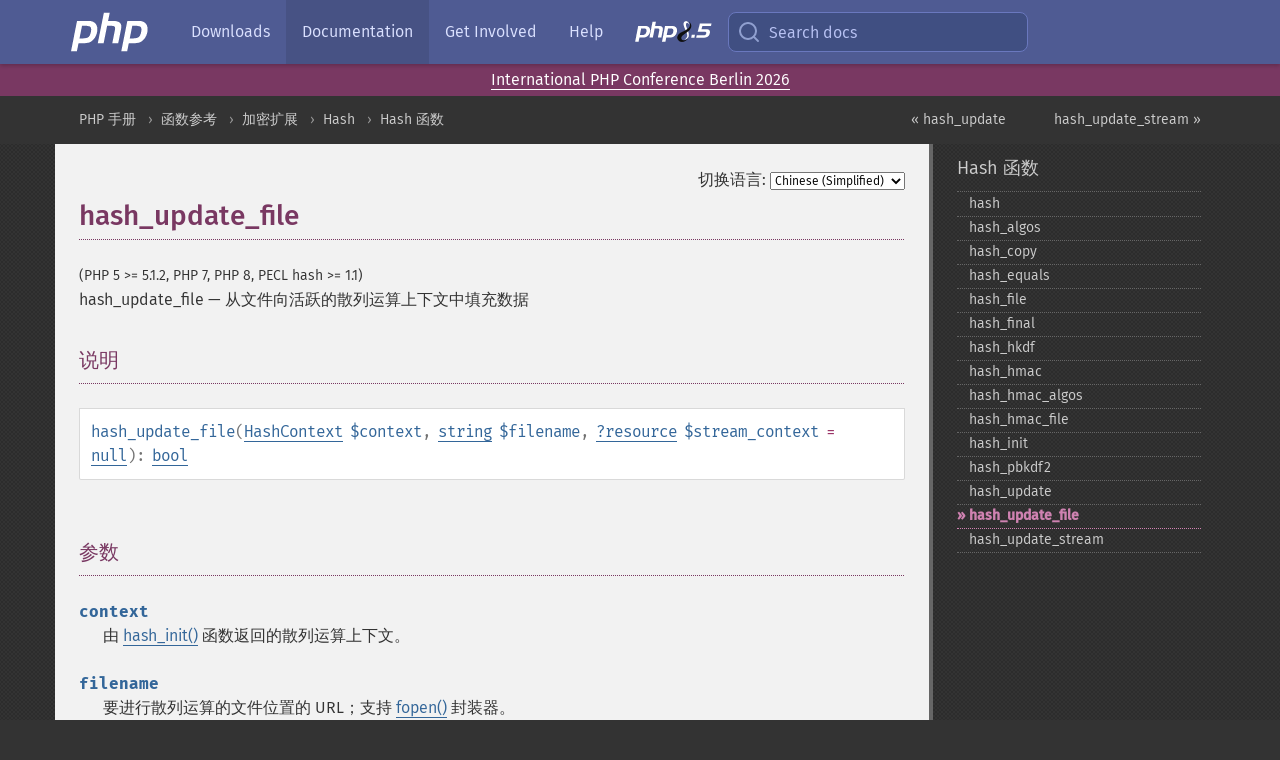

--- FILE ---
content_type: text/html; charset=utf-8
request_url: https://www.php.net/manual/zh/function.hash-update-file.php
body_size: 7706
content:
<!DOCTYPE html>
<html xmlns="http://www.w3.org/1999/xhtml" lang="zh">
<head>

  <meta charset="utf-8">
  <meta name="viewport" content="width=device-width, initial-scale=1.0">

     <base href="https://www.php.net/manual/zh/function.hash-update-file.php">
  
  <title>PHP: hash_update_file - Manual</title>

      <link rel="stylesheet" type="text/css" href="/cached.php?t=1756715876&amp;f=/fonts/Fira/fira.css" media="screen">
      <link rel="stylesheet" type="text/css" href="/cached.php?t=1756715876&amp;f=/fonts/Font-Awesome/css/fontello.css" media="screen">
      <link rel="stylesheet" type="text/css" href="/cached.php?t=1763585401&amp;f=/styles/theme-base.css" media="screen">
      <link rel="stylesheet" type="text/css" href="/cached.php?t=1763575802&amp;f=/styles/theme-medium.css" media="screen">
  
 <link rel="icon" type="image/svg+xml" sizes="any" href="https://www.php.net/favicon.svg?v=2">
 <link rel="icon" type="image/png" sizes="196x196" href="https://www.php.net/favicon-196x196.png?v=2">
 <link rel="icon" type="image/png" sizes="32x32" href="https://www.php.net/favicon-32x32.png?v=2">
 <link rel="icon" type="image/png" sizes="16x16" href="https://www.php.net/favicon-16x16.png?v=2">
 <link rel="shortcut icon" href="https://www.php.net/favicon.ico?v=2">

 <link rel="search" type="application/opensearchdescription+xml" href="https://www.php.net/phpnetimprovedsearch.src" title="Add PHP.net search">
 <link rel="alternate" type="application/atom+xml" href="https://www.php.net/releases/feed.php" title="PHP Release feed">
 <link rel="alternate" type="application/atom+xml" href="https://www.php.net/feed.atom" title="PHP: Hypertext Preprocessor">

 <link rel="canonical" href="https://www.php.net/manual/zh/function.hash-update-file.php">
 <link rel="shorturl" href="https://www.php.net/hash-update-file">
 <link rel="alternate" href="https://www.php.net/hash-update-file" hreflang="x-default">

 <link rel="contents" href="https://www.php.net/manual/zh/index.php">
 <link rel="index" href="https://www.php.net/manual/zh/ref.hash.php">
 <link rel="prev" href="https://www.php.net/manual/zh/function.hash-update.php">
 <link rel="next" href="https://www.php.net/manual/zh/function.hash-update-stream.php">

 <link rel="alternate" href="https://www.php.net/manual/en/function.hash-update-file.php" hreflang="en">
 <link rel="alternate" href="https://www.php.net/manual/de/function.hash-update-file.php" hreflang="de">
 <link rel="alternate" href="https://www.php.net/manual/es/function.hash-update-file.php" hreflang="es">
 <link rel="alternate" href="https://www.php.net/manual/fr/function.hash-update-file.php" hreflang="fr">
 <link rel="alternate" href="https://www.php.net/manual/it/function.hash-update-file.php" hreflang="it">
 <link rel="alternate" href="https://www.php.net/manual/ja/function.hash-update-file.php" hreflang="ja">
 <link rel="alternate" href="https://www.php.net/manual/pt_BR/function.hash-update-file.php" hreflang="pt_BR">
 <link rel="alternate" href="https://www.php.net/manual/ru/function.hash-update-file.php" hreflang="ru">
 <link rel="alternate" href="https://www.php.net/manual/tr/function.hash-update-file.php" hreflang="tr">
 <link rel="alternate" href="https://www.php.net/manual/uk/function.hash-update-file.php" hreflang="uk">
 <link rel="alternate" href="https://www.php.net/manual/zh/function.hash-update-file.php" hreflang="zh">

<link rel="stylesheet" type="text/css" href="/cached.php?t=1756715876&amp;f=/fonts/Fira/fira.css" media="screen">
<link rel="stylesheet" type="text/css" href="/cached.php?t=1756715876&amp;f=/fonts/Font-Awesome/css/fontello.css" media="screen">
<link rel="stylesheet" type="text/css" href="/cached.php?t=1763585401&amp;f=/styles/theme-base.css" media="screen">
<link rel="stylesheet" type="text/css" href="/cached.php?t=1763575802&amp;f=/styles/theme-medium.css" media="screen">


 <base href="https://www.php.net/manual/zh/function.hash-update-file.php">

<meta name="Description" content="从文件向活跃的散列运算上下文中填充数据" />

<meta name="twitter:card" content="summary_large_image" />
<meta name="twitter:site" content="@official_php" />
<meta name="twitter:title" content="PHP: hash_update_file - Manual" />
<meta name="twitter:description" content="从文件向活跃的散列运算上下文中填充数据" />
<meta name="twitter:creator" content="@official_php" />
<meta name="twitter:image:src" content="https://www.php.net/images/meta-image.png" />

<meta itemprop="name" content="PHP: hash_update_file - Manual" />
<meta itemprop="description" content="从文件向活跃的散列运算上下文中填充数据" />
<meta itemprop="image" content="https://www.php.net/images/meta-image.png" />

<meta property="og:image" content="https://www.php.net/images/meta-image.png" />
<meta property="og:description" content="从文件向活跃的散列运算上下文中填充数据" />

<link href="https://fosstodon.org/@php" rel="me" />
<!-- Matomo -->
<script>
    var _paq = window._paq = window._paq || [];
    /* tracker methods like "setCustomDimension" should be called before "trackPageView" */
    _paq.push(["setDoNotTrack", true]);
    _paq.push(["disableCookies"]);
    _paq.push(['trackPageView']);
    _paq.push(['enableLinkTracking']);
    (function() {
        var u="https://analytics.php.net/";
        _paq.push(['setTrackerUrl', u+'matomo.php']);
        _paq.push(['setSiteId', '1']);
        var d=document, g=d.createElement('script'), s=d.getElementsByTagName('script')[0];
        g.async=true; g.src=u+'matomo.js'; s.parentNode.insertBefore(g,s);
    })();
</script>
<!-- End Matomo Code -->
</head>
<body class="docs "><a href="/x-myracloud-5958a2bbbed300a9b9ac631223924e0b/1766006017.142" style="display:  none">update page now</a>

<nav class="navbar navbar-fixed-top">
  <div class="navbar__inner">
    <a href="/" aria-label="PHP Home" class="navbar__brand">
      <img
        src="/images/logos/php-logo-white.svg"
        aria-hidden="true"
        width="80"
        height="40"
      >
    </a>

    <div
      id="navbar__offcanvas"
      tabindex="-1"
      class="navbar__offcanvas"
      aria-label="Menu"
    >
      <button
        id="navbar__close-button"
        class="navbar__icon-item navbar_icon-item--visually-aligned navbar__close-button"
      >
        <svg xmlns="http://www.w3.org/2000/svg" width="24" viewBox="0 0 24 24" fill="currentColor"><path d="M19,6.41L17.59,5L12,10.59L6.41,5L5,6.41L10.59,12L5,17.59L6.41,19L12,13.41L17.59,19L19,17.59L13.41,12L19,6.41Z" /></svg>
      </button>

      <ul class="navbar__nav">
                            <li class="navbar__item">
              <a
                href="/downloads.php"
                                class="navbar__link  "
              >
                                  Downloads                              </a>
          </li>
                            <li class="navbar__item">
              <a
                href="/docs.php"
                aria-current="page"                class="navbar__link navbar__link--active "
              >
                                  Documentation                              </a>
          </li>
                            <li class="navbar__item">
              <a
                href="/get-involved.php"
                                class="navbar__link  "
              >
                                  Get Involved                              </a>
          </li>
                            <li class="navbar__item">
              <a
                href="/support.php"
                                class="navbar__link  "
              >
                                  Help                              </a>
          </li>
                            <li class="navbar__item">
              <a
                href="/releases/8.5/index.php"
                                class="navbar__link  navbar__release"
              >
                                  <img src="/images/php8/logo_php8_5.svg" alt="PHP 8.5">
                              </a>
          </li>
              </ul>
    </div>

    <div class="navbar__right">
        
      
      <!-- Desktop default search -->
      <form
        action="/manual-lookup.php"
        class="navbar__search-form"
      >
        <label for="navbar__search-input" aria-label="Search docs">
          <svg
  xmlns="http://www.w3.org/2000/svg"
  aria-hidden="true"
  width="24"
  viewBox="0 0 24 24"
  fill="none"
  stroke="currentColor"
  stroke-width="2"
  stroke-linecap="round"
  stroke-linejoin="round"
>
  <circle cx="11" cy="11" r="8"></circle>
  <line x1="21" y1="21" x2="16.65" y2="16.65"></line>
</svg>        </label>
        <input
          type="search"
          name="pattern"
          id="navbar__search-input"
          class="navbar__search-input"
          placeholder="Search docs"
          accesskey="s"
        >
        <input type="hidden" name="scope" value="quickref">
      </form>

      <!-- Desktop encanced search -->
      <button
        id="navbar__search-button"
        class="navbar__search-button"
        hidden
      >
        <svg
  xmlns="http://www.w3.org/2000/svg"
  aria-hidden="true"
  width="24"
  viewBox="0 0 24 24"
  fill="none"
  stroke="currentColor"
  stroke-width="2"
  stroke-linecap="round"
  stroke-linejoin="round"
>
  <circle cx="11" cy="11" r="8"></circle>
  <line x1="21" y1="21" x2="16.65" y2="16.65"></line>
</svg>        Search docs
      </button>

        
      <!-- Mobile default items -->
      <a
        id="navbar__search-link"
        href="/lookup-form.php"
        aria-label="Search docs"
        class="navbar__icon-item navbar__search-link"
      >
        <svg
  xmlns="http://www.w3.org/2000/svg"
  aria-hidden="true"
  width="24"
  viewBox="0 0 24 24"
  fill="none"
  stroke="currentColor"
  stroke-width="2"
  stroke-linecap="round"
  stroke-linejoin="round"
>
  <circle cx="11" cy="11" r="8"></circle>
  <line x1="21" y1="21" x2="16.65" y2="16.65"></line>
</svg>      </a>
      <a
        id="navbar__menu-link"
        href="/menu.php"
        aria-label="Menu"
        class="navbar__icon-item navbar_icon-item--visually-aligned navbar_menu-link"
      >
        <svg xmlns="http://www.w3.org/2000/svg"
  aria-hidden="true"
  width="24"
  viewBox="0 0 24 24"
  fill="currentColor"
>
  <path d="M3,6H21V8H3V6M3,11H21V13H3V11M3,16H21V18H3V16Z" />
</svg>      </a>

      <!-- Mobile enhanced items -->
      <button
        id="navbar__search-button-mobile"
        aria-label="Search docs"
        class="navbar__icon-item navbar__search-button-mobile"
        hidden
      >
        <svg
  xmlns="http://www.w3.org/2000/svg"
  aria-hidden="true"
  width="24"
  viewBox="0 0 24 24"
  fill="none"
  stroke="currentColor"
  stroke-width="2"
  stroke-linecap="round"
  stroke-linejoin="round"
>
  <circle cx="11" cy="11" r="8"></circle>
  <line x1="21" y1="21" x2="16.65" y2="16.65"></line>
</svg>      </button>
      <button
        id="navbar__menu-button"
        aria-label="Menu"
        class="navbar__icon-item navbar_icon-item--visually-aligned"
        hidden
      >
        <svg xmlns="http://www.w3.org/2000/svg"
  aria-hidden="true"
  width="24"
  viewBox="0 0 24 24"
  fill="currentColor"
>
  <path d="M3,6H21V8H3V6M3,11H21V13H3V11M3,16H21V18H3V16Z" />
</svg>      </button>
    </div>

    <div
      id="navbar__backdrop"
      class="navbar__backdrop"
    ></div>
  </div>

  <div id="flash-message"></div>
</nav>
<div class="headsup"><a href='/conferences/index.php#2025-12-17-1'>International PHP Conference Berlin 2026</a></div>
<nav id="trick"><div><dl>
<dt><a href='/manual/en/getting-started.php'>Getting Started</a></dt>
	<dd><a href='/manual/en/introduction.php'>Introduction</a></dd>
	<dd><a href='/manual/en/tutorial.php'>A simple tutorial</a></dd>
<dt><a href='/manual/en/langref.php'>Language Reference</a></dt>
	<dd><a href='/manual/en/language.basic-syntax.php'>Basic syntax</a></dd>
	<dd><a href='/manual/en/language.types.php'>Types</a></dd>
	<dd><a href='/manual/en/language.variables.php'>Variables</a></dd>
	<dd><a href='/manual/en/language.constants.php'>Constants</a></dd>
	<dd><a href='/manual/en/language.expressions.php'>Expressions</a></dd>
	<dd><a href='/manual/en/language.operators.php'>Operators</a></dd>
	<dd><a href='/manual/en/language.control-structures.php'>Control Structures</a></dd>
	<dd><a href='/manual/en/language.functions.php'>Functions</a></dd>
	<dd><a href='/manual/en/language.oop5.php'>Classes and Objects</a></dd>
	<dd><a href='/manual/en/language.namespaces.php'>Namespaces</a></dd>
	<dd><a href='/manual/en/language.enumerations.php'>Enumerations</a></dd>
	<dd><a href='/manual/en/language.errors.php'>Errors</a></dd>
	<dd><a href='/manual/en/language.exceptions.php'>Exceptions</a></dd>
	<dd><a href='/manual/en/language.fibers.php'>Fibers</a></dd>
	<dd><a href='/manual/en/language.generators.php'>Generators</a></dd>
	<dd><a href='/manual/en/language.attributes.php'>Attributes</a></dd>
	<dd><a href='/manual/en/language.references.php'>References Explained</a></dd>
	<dd><a href='/manual/en/reserved.variables.php'>Predefined Variables</a></dd>
	<dd><a href='/manual/en/reserved.exceptions.php'>Predefined Exceptions</a></dd>
	<dd><a href='/manual/en/reserved.interfaces.php'>Predefined Interfaces and Classes</a></dd>
	<dd><a href='/manual/en/reserved.attributes.php'>Predefined Attributes</a></dd>
	<dd><a href='/manual/en/context.php'>Context options and parameters</a></dd>
	<dd><a href='/manual/en/wrappers.php'>Supported Protocols and Wrappers</a></dd>
</dl>
<dl>
<dt><a href='/manual/en/security.php'>Security</a></dt>
	<dd><a href='/manual/en/security.intro.php'>Introduction</a></dd>
	<dd><a href='/manual/en/security.general.php'>General considerations</a></dd>
	<dd><a href='/manual/en/security.cgi-bin.php'>Installed as CGI binary</a></dd>
	<dd><a href='/manual/en/security.apache.php'>Installed as an Apache module</a></dd>
	<dd><a href='/manual/en/security.sessions.php'>Session Security</a></dd>
	<dd><a href='/manual/en/security.filesystem.php'>Filesystem Security</a></dd>
	<dd><a href='/manual/en/security.database.php'>Database Security</a></dd>
	<dd><a href='/manual/en/security.errors.php'>Error Reporting</a></dd>
	<dd><a href='/manual/en/security.variables.php'>User Submitted Data</a></dd>
	<dd><a href='/manual/en/security.hiding.php'>Hiding PHP</a></dd>
	<dd><a href='/manual/en/security.current.php'>Keeping Current</a></dd>
<dt><a href='/manual/en/features.php'>Features</a></dt>
	<dd><a href='/manual/en/features.http-auth.php'>HTTP authentication with PHP</a></dd>
	<dd><a href='/manual/en/features.cookies.php'>Cookies</a></dd>
	<dd><a href='/manual/en/features.sessions.php'>Sessions</a></dd>
	<dd><a href='/manual/en/features.file-upload.php'>Handling file uploads</a></dd>
	<dd><a href='/manual/en/features.remote-files.php'>Using remote files</a></dd>
	<dd><a href='/manual/en/features.connection-handling.php'>Connection handling</a></dd>
	<dd><a href='/manual/en/features.persistent-connections.php'>Persistent Database Connections</a></dd>
	<dd><a href='/manual/en/features.commandline.php'>Command line usage</a></dd>
	<dd><a href='/manual/en/features.gc.php'>Garbage Collection</a></dd>
	<dd><a href='/manual/en/features.dtrace.php'>DTrace Dynamic Tracing</a></dd>
</dl>
<dl>
<dt><a href='/manual/en/funcref.php'>Function Reference</a></dt>
	<dd><a href='/manual/en/refs.basic.php.php'>Affecting PHP's Behaviour</a></dd>
	<dd><a href='/manual/en/refs.utilspec.audio.php'>Audio Formats Manipulation</a></dd>
	<dd><a href='/manual/en/refs.remote.auth.php'>Authentication Services</a></dd>
	<dd><a href='/manual/en/refs.utilspec.cmdline.php'>Command Line Specific Extensions</a></dd>
	<dd><a href='/manual/en/refs.compression.php'>Compression and Archive Extensions</a></dd>
	<dd><a href='/manual/en/refs.crypto.php'>Cryptography Extensions</a></dd>
	<dd><a href='/manual/en/refs.database.php'>Database Extensions</a></dd>
	<dd><a href='/manual/en/refs.calendar.php'>Date and Time Related Extensions</a></dd>
	<dd><a href='/manual/en/refs.fileprocess.file.php'>File System Related Extensions</a></dd>
	<dd><a href='/manual/en/refs.international.php'>Human Language and Character Encoding Support</a></dd>
	<dd><a href='/manual/en/refs.utilspec.image.php'>Image Processing and Generation</a></dd>
	<dd><a href='/manual/en/refs.remote.mail.php'>Mail Related Extensions</a></dd>
	<dd><a href='/manual/en/refs.math.php'>Mathematical Extensions</a></dd>
	<dd><a href='/manual/en/refs.utilspec.nontext.php'>Non-Text MIME Output</a></dd>
	<dd><a href='/manual/en/refs.fileprocess.process.php'>Process Control Extensions</a></dd>
	<dd><a href='/manual/en/refs.basic.other.php'>Other Basic Extensions</a></dd>
	<dd><a href='/manual/en/refs.remote.other.php'>Other Services</a></dd>
	<dd><a href='/manual/en/refs.search.php'>Search Engine Extensions</a></dd>
	<dd><a href='/manual/en/refs.utilspec.server.php'>Server Specific Extensions</a></dd>
	<dd><a href='/manual/en/refs.basic.session.php'>Session Extensions</a></dd>
	<dd><a href='/manual/en/refs.basic.text.php'>Text Processing</a></dd>
	<dd><a href='/manual/en/refs.basic.vartype.php'>Variable and Type Related Extensions</a></dd>
	<dd><a href='/manual/en/refs.webservice.php'>Web Services</a></dd>
	<dd><a href='/manual/en/refs.utilspec.windows.php'>Windows Only Extensions</a></dd>
	<dd><a href='/manual/en/refs.xml.php'>XML Manipulation</a></dd>
	<dd><a href='/manual/en/refs.ui.php'>GUI Extensions</a></dd>
</dl>
<dl>
<dt>Keyboard Shortcuts</dt><dt>?</dt>
<dd>This help</dd>
<dt>j</dt>
<dd>Next menu item</dd>
<dt>k</dt>
<dd>Previous menu item</dd>
<dt>g p</dt>
<dd>Previous man page</dd>
<dt>g n</dt>
<dd>Next man page</dd>
<dt>G</dt>
<dd>Scroll to bottom</dd>
<dt>g g</dt>
<dd>Scroll to top</dd>
<dt>g h</dt>
<dd>Goto homepage</dd>
<dt>g s</dt>
<dd>Goto search<br>(current page)</dd>
<dt>/</dt>
<dd>Focus search box</dd>
</dl></div></nav>
<div id="goto">
    <div class="search">
         <div class="text"></div>
         <div class="results"><ul></ul></div>
   </div>
</div>

  <div id="breadcrumbs" class="clearfix">
    <div id="breadcrumbs-inner">
          <div class="next">
        <a href="function.hash-update-stream.php">
          hash_update_stream &raquo;
        </a>
      </div>
              <div class="prev">
        <a href="function.hash-update.php">
          &laquo; hash_update        </a>
      </div>
          <ul>
            <li><a href='index.php'>PHP 手册</a></li>      <li><a href='funcref.php'>函数参考</a></li>      <li><a href='refs.crypto.php'>加密扩展</a></li>      <li><a href='book.hash.php'>Hash</a></li>      <li><a href='ref.hash.php'>Hash 函数</a></li>      </ul>
    </div>
  </div>




<div id="layout" class="clearfix">
  <section id="layout-content">
  <div class="page-tools">
    <div class="change-language">
      <form action="/manual/change.php" method="get" id="changelang" name="changelang">
        <fieldset>
          <label for="changelang-langs">切换语言:</label>
          <select onchange="document.changelang.submit()" name="page" id="changelang-langs">
            <option value='en/function.hash-update-file.php'>English</option>
            <option value='de/function.hash-update-file.php'>German</option>
            <option value='es/function.hash-update-file.php'>Spanish</option>
            <option value='fr/function.hash-update-file.php'>French</option>
            <option value='it/function.hash-update-file.php'>Italian</option>
            <option value='ja/function.hash-update-file.php'>Japanese</option>
            <option value='pt_BR/function.hash-update-file.php'>Brazilian Portuguese</option>
            <option value='ru/function.hash-update-file.php'>Russian</option>
            <option value='tr/function.hash-update-file.php'>Turkish</option>
            <option value='uk/function.hash-update-file.php'>Ukrainian</option>
            <option value='zh/function.hash-update-file.php' selected="selected">Chinese (Simplified)</option>
            <option value='help-translate.php'>Other</option>
          </select>
        </fieldset>
      </form>
    </div>
  </div><div id="function.hash-update-file" class="refentry">
 <div class="refnamediv">
  <h1 class="refname">hash_update_file</h1>
  <p class="verinfo">(PHP 5 &gt;= 5.1.2, PHP 7, PHP 8, PECL hash &gt;= 1.1)</p><p class="refpurpose"><span class="refname">hash_update_file</span> &mdash; <span class="dc-title">从文件向活跃的散列运算上下文中填充数据</span></p>

 </div>
 <div class="refsect1 description" id="refsect1-function.hash-update-file-description">
  <h3 class="title">说明</h3>
  <div class="methodsynopsis dc-description">
   <span class="methodname"><strong>hash_update_file</strong></span>(<span class="methodparam"><span class="type"><a href="class.hashcontext.php" class="type HashContext">HashContext</a></span> <code class="parameter">$context</code></span>, <span class="methodparam"><span class="type"><a href="language.types.string.php" class="type string">string</a></span> <code class="parameter">$filename</code></span>, <span class="methodparam"><span class="type"><span class="type"><a href="language.types.null.php" class="type null">?</a></span><span class="type"><a href="language.types.resource.php" class="type resource">resource</a></span></span> <code class="parameter">$stream_context</code><span class="initializer"> = <strong><code><a href="reserved.constants.php#constant.null">null</a></code></strong></span></span>): <span class="type"><a href="language.types.boolean.php" class="type bool">bool</a></span></div>


 </div>

 <div class="refsect1 parameters" id="refsect1-function.hash-update-file-parameters">
  <h3 class="title">参数</h3>
  <p class="para">
   <dl>
    
     <dt><code class="parameter">context</code></dt>
     <dd>
      <p class="para">
       由 <span class="function"><a href="function.hash-init.php" class="function">hash_init()</a></span> 函数返回的散列运算上下文。
      </p>
     </dd>
    
    
     <dt><code class="parameter">filename</code></dt>
     <dd>
      <p class="para">
       要进行散列运算的文件位置的 URL；支持 <span class="function"><a href="function.fopen.php" class="function">fopen()</a></span> 封装器。
      </p>
     </dd>
    
    
     <dt><code class="parameter">stream_context</code></dt>
     <dd>
      <p class="para">
       由 <span class="function"><a href="function.stream-context-create.php" class="function">stream_context_create()</a></span> 函数返回的流上下文。
      </p>
     </dd>
    
   </dl>
  </p>
 </div>


 <div class="refsect1 returnvalues" id="refsect1-function.hash-update-file-returnvalues">
  <h3 class="title">返回值</h3>
  <p class="para">
   成功时返回 <strong><code><a href="reserved.constants.php#constant.true">true</a></code></strong>， 或者在失败时返回 <strong><code><a href="reserved.constants.php#constant.false">false</a></code></strong>。
  </p>
 </div>

 
 <div class="refsect1 changelog" id="refsect1-function.hash-update-file-changelog">
  <h3 class="title">更新日志</h3>
  <p class="para">
   <table class="doctable informaltable">
    
     <thead>
      <tr>
       <th>版本</th>
       <th>说明</th>
      </tr>

     </thead>

     <tbody class="tbody">
      <tr>
       <td>8.0.0</td>
       <td>
        <code class="parameter">stream_context</code> 现在可以为 null。
       </td>
      </tr>

      <tr>
       <td>7.2.0</td>
       <td>
        接收参数从资源类型修改为 <span class="classname"><a href="class.hashcontext.php" class="classname">HashContext</a></span> 对象类型。
       </td>
      </tr>

     </tbody>
    
   </table>

  </p>
 </div>


 <div class="refsect1 seealso" id="refsect1-function.hash-update-file-seealso">
  <h3 class="title">参见</h3>
  <p class="para">
   <ul class="simplelist">
    <li><span class="function"><a href="function.hash-init.php" class="function" rel="rdfs-seeAlso">hash_init()</a> - 初始化增量散列运算上下文</span></li>
    <li><span class="function"><a href="function.hash-update.php" class="function" rel="rdfs-seeAlso">hash_update()</a> - 向活跃的哈希运算上下文中填充数据</span></li>
    <li><span class="function"><a href="function.hash-update-stream.php" class="function" rel="rdfs-seeAlso">hash_update_stream()</a> - 从打开的流向活跃的散列运算上下文中填充数据</span></li>
    <li><span class="function"><a href="function.hash-final.php" class="function" rel="rdfs-seeAlso">hash_final()</a> - 结束增量散列且返回摘要结果</span></li>
    <li><span class="function"><a href="function.hash-file.php" class="function" rel="rdfs-seeAlso">hash_file()</a> - 给指定文件的内容生成散列值</span></li>
   </ul>
  </p>
 </div>


</div>    <div class="contribute">
      <h3 class="title">发现了问题？</h3>
      <div>
         
      </div>
      <div class="edit-bug">
        <a href="https://github.com/php/doc-base/blob/master/README.md" title="这将带您前往我们在 GitHub 上的贡献指南" target="_blank" rel="noopener noreferrer">了解如何改进此页面</a>
        •
        <a href="https://github.com/php/doc-zh/blob/master/reference/hash/functions/hash-update-file.xml">提交拉取请求</a>
        •
        <a href="https://github.com/php/doc-zh/issues/new?body=From%20manual%20page:%20https:%2F%2Fphp.net%2Ffunction.hash-update-file%0A%0A---">报告一个错误</a>
      </div>
    </div><section id="usernotes">
 <div class="head">
  <span class="action"><a href="/manual/add-note.php?sect=function.hash-update-file&amp;repo=zh&amp;redirect=https://www.php.net/manual/zh/function.hash-update-file.php">＋<small>添加备注</small></a></span>
  <h3 class="title">用户贡献的备注 </h3>
 </div>
 <div class="note">此页面尚无用户贡献的备注。</div></section>    </section><!-- layout-content -->
        <aside class='layout-menu'>

        <ul class='parent-menu-list'>
                                    <li>
                <a href="ref.hash.php">Hash 函数</a>

                                    <ul class='child-menu-list'>

                                                <li class="">
                            <a href="function.hash.php" title="hash">hash</a>
                        </li>
                                                <li class="">
                            <a href="function.hash-algos.php" title="hash_&#8203;algos">hash_&#8203;algos</a>
                        </li>
                                                <li class="">
                            <a href="function.hash-copy.php" title="hash_&#8203;copy">hash_&#8203;copy</a>
                        </li>
                                                <li class="">
                            <a href="function.hash-equals.php" title="hash_&#8203;equals">hash_&#8203;equals</a>
                        </li>
                                                <li class="">
                            <a href="function.hash-file.php" title="hash_&#8203;file">hash_&#8203;file</a>
                        </li>
                                                <li class="">
                            <a href="function.hash-final.php" title="hash_&#8203;final">hash_&#8203;final</a>
                        </li>
                                                <li class="">
                            <a href="function.hash-hkdf.php" title="hash_&#8203;hkdf">hash_&#8203;hkdf</a>
                        </li>
                                                <li class="">
                            <a href="function.hash-hmac.php" title="hash_&#8203;hmac">hash_&#8203;hmac</a>
                        </li>
                                                <li class="">
                            <a href="function.hash-hmac-algos.php" title="hash_&#8203;hmac_&#8203;algos">hash_&#8203;hmac_&#8203;algos</a>
                        </li>
                                                <li class="">
                            <a href="function.hash-hmac-file.php" title="hash_&#8203;hmac_&#8203;file">hash_&#8203;hmac_&#8203;file</a>
                        </li>
                                                <li class="">
                            <a href="function.hash-init.php" title="hash_&#8203;init">hash_&#8203;init</a>
                        </li>
                                                <li class="">
                            <a href="function.hash-pbkdf2.php" title="hash_&#8203;pbkdf2">hash_&#8203;pbkdf2</a>
                        </li>
                                                <li class="">
                            <a href="function.hash-update.php" title="hash_&#8203;update">hash_&#8203;update</a>
                        </li>
                                                <li class="current">
                            <a href="function.hash-update-file.php" title="hash_&#8203;update_&#8203;file">hash_&#8203;update_&#8203;file</a>
                        </li>
                                                <li class="">
                            <a href="function.hash-update-stream.php" title="hash_&#8203;update_&#8203;stream">hash_&#8203;update_&#8203;stream</a>
                        </li>
                        
                    </ul>
                
            </li>
                        
                    </ul>
    </aside>


  </div><!-- layout -->

  <footer>
    <div class="container footer-content">
      <div class="row-fluid">
      <ul class="footmenu">
        <li><a href="/manual/zh/copyright.php">Copyright &copy; 2001-2025 The PHP Documentation Group</a></li>
        <li><a href="/my.php">My PHP.net</a></li>
        <li><a href="/contact.php">Contact</a></li>
        <li><a href="/sites.php">Other PHP.net sites</a></li>
        <li><a href="/privacy.php">Privacy policy</a></li>
      </ul>
      </div>
    </div>
  </footer>
    
<script src="/cached.php?t=1756715876&amp;f=/js/ext/jquery-3.6.0.min.js"></script>
<script src="/cached.php?t=1756715876&amp;f=/js/ext/FuzzySearch.min.js"></script>
<script src="/cached.php?t=1756715876&amp;f=/js/ext/mousetrap.min.js"></script>
<script src="/cached.php?t=1756715876&amp;f=/js/ext/jquery.scrollTo.min.js"></script>
<script src="/cached.php?t=1762397401&amp;f=/js/search.js"></script>
<script src="/cached.php?t=1763563802&amp;f=/js/common.js"></script>
<script type="module" src="/cached.php?t=1759587603&amp;f=/js/interactive-examples.js"></script>

<a id="toTop" href="javascript:;"><span id="toTopHover"></span><img width="40" height="40" alt="To Top" src="/images/to-top@2x.png"></a>

<div id="search-modal__backdrop" class="search-modal__backdrop">
  <div
    role="dialog"
    aria-label="Search modal"
    id="search-modal"
    class="search-modal"
  >
    <div class="search-modal__header">
      <div class="search-modal__form">
        <div class="search-modal__input-icon">
          <!-- https://feathericons.com search -->
          <svg xmlns="http://www.w3.org/2000/svg"
            aria-hidden="true"
            width="24"
            viewBox="0 0 24 24"
            fill="none"
            stroke="currentColor"
            stroke-width="2"
            stroke-linecap="round"
            stroke-linejoin="round"
          >
            <circle cx="11" cy="11" r="8"></circle>
            <line x1="21" y1="21" x2="16.65" y2="16.65"></line>
          </svg>
        </div>
        <input
          type="search"
          id="search-modal__input"
          class="search-modal__input"
          placeholder="Search docs"
          aria-label="Search docs"
        />
      </div>

      <button aria-label="Close" class="search-modal__close">
        <!-- https://pictogrammers.com/library/mdi/icon/close/ -->
        <svg
          xmlns="http://www.w3.org/2000/svg"
          aria-hidden="true"
          width="24"
          viewBox="0 0 24 24"
        >
          <path d="M19,6.41L17.59,5L12,10.59L6.41,5L5,6.41L10.59,12L5,17.59L6.41,19L12,13.41L17.59,19L19,17.59L13.41,12L19,6.41Z"/>
        </svg>
      </button>
    </div>
    <div
      role="listbox"
      aria-label="Search results"
      id="search-modal__results"
      class="search-modal__results"
    ></div>
    <div class="search-modal__helper-text">
      <div>
        <kbd>↑</kbd> and <kbd>↓</kbd> to navigate •
        <kbd>Enter</kbd> to select •
        <kbd>Esc</kbd> to close • <kbd>/</kbd> to open
      </div>
      <div>
        Press <kbd>Enter</kbd> without
        selection to search using Google
      </div>
    </div>
  </div>
</div>

</body>
</html>
